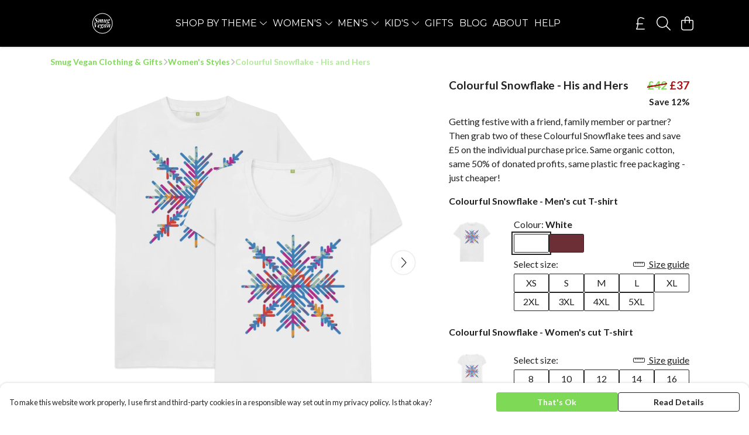

--- FILE ---
content_type: text/html
request_url: https://smugveganshop.com/product/colourful-snowflake-his-and-his-5de0182b1671d/
body_size: 3473
content:
<!DOCTYPE html>
<html lang="en">
  <head>
    <meta charset="UTF-8">
    <meta name="viewport" content="width=device-width, initial-scale=1.0">
    <link id="apple-touch-icon" rel="apple-touch-icon" href="#">
    <script type="module" crossorigin="" src="/assets/index.7931fa53.js"></script>
    <link rel="modulepreload" crossorigin="" href="/assets/vue.0ac7cc2d.js">
    <link rel="modulepreload" crossorigin="" href="/assets/sentry.13e8e62e.js">
    <link rel="stylesheet" href="/assets/index.dca9b00c.css">
  <link rel="manifest" href="/manifest.webmanifest"><title>Colourful Snowflake - His and Hers</title><link crossorigin="" href="https://fonts.gstatic.com" rel="preconnect"><link href="https://images.teemill.com" rel="preconnect"><link as="fetch" href="https://smugveganshop.com/omnis/v3/frontend/19613/getStoreCoreData/json/" rel="preload"><link as="fetch" href="/omnis/v3/division/19613/products/colourful-snowflake-his-and-his-5de0182b1671d/" rel="preload"><link as="fetch" href="/omnis/v3/division/19613/products/colourful-snowflake-his-and-his-5de0182b1671d/stock/" rel="preload"><link fetchpriority="high" as="image" imagesizes="(max-width: 768px) 100vw, 1080px" imagesrcset="https://images.podos.io/5de01b52a25b95.93518805.png.webp?w=640&h=640&v=2 640w, https://images.podos.io/5de01b52a25b95.93518805.png.webp?w=1080&h=1080&v=2 1080w" href="https://images.podos.io/5de01b52a25b95.93518805.png.webp?w=1080&h=1080&v=2" rel="preload"><link data-vue-meta="1" href="https://smugveganshop.com/product/colourful-snowflake-his-and-his-5de0182b1671d/" rel="canonical"><link rel="modulepreload" crossorigin="" href="/assets/ProductPage.1aedbd75.js"><link rel="preload" as="style" href="/assets/ProductPage.211e7a8d.css"><link rel="modulepreload" crossorigin="" href="/assets/index.3c4fee84.js"><link rel="modulepreload" crossorigin="" href="/assets/AddToCartPopup.8045b691.js"><link rel="modulepreload" crossorigin="" href="/assets/faCheck.00692ff0.js"><link rel="modulepreload" crossorigin="" href="/assets/ProductReviewPopup.vue_vue_type_script_setup_true_lang.43b71b5a.js"><link rel="modulepreload" crossorigin="" href="/assets/index.0c5fb95b.js"><link rel="modulepreload" crossorigin="" href="/assets/faImages.e601e0a6.js"><link rel="modulepreload" crossorigin="" href="/assets/SizeChartPopup.5e4a964d.js"><link rel="preload" as="style" href="/assets/SizeChartPopup.92291e53.css"><link rel="modulepreload" crossorigin="" href="/assets/startCase.fe3bd3f4.js"><link rel="modulepreload" crossorigin="" href="/assets/faThumbsUp.2c67d238.js"><link rel="modulepreload" crossorigin="" href="/assets/faTruckFast.0a6fdeb5.js"><link rel="modulepreload" crossorigin="" href="/assets/faTruckFast.f17d2eef.js"><link rel="modulepreload" crossorigin="" href="/assets/faClock.5c363e02.js"><link rel="modulepreload" crossorigin="" href="/assets/faRulerHorizontal.815c639c.js"><link rel="modulepreload" crossorigin="" href="/assets/faPaintbrush.d7907d44.js"><link rel="modulepreload" crossorigin="" href="/assets/ProductStock.c9ff1a6a.js"><link rel="preload" as="style" href="/assets/ProductStock.e62963f7.css"><link rel="modulepreload" crossorigin="" href="/assets/faInfoCircle.c3de3e87.js"><link rel="modulepreload" crossorigin="" href="/assets/EcoIcons.b057e3f1.js"><link rel="modulepreload" crossorigin="" href="/assets/faSync.9318dea0.js"><link rel="modulepreload" crossorigin="" href="/assets/faComment.798d2438.js"><link rel="modulepreload" crossorigin="" href="/assets/faChevronUp.2dbe3c65.js"><link rel="modulepreload" crossorigin="" href="/assets/ProductImageCarousel.235754a9.js"><link rel="preload" as="style" href="/assets/ProductImageCarousel.04a3cc9e.css"><link rel="modulepreload" crossorigin="" href="/assets/faMicrochipAi.4adaa03f.js"><link rel="modulepreload" crossorigin="" href="/assets/store.a84c9a63.js"><link rel="modulepreload" crossorigin="" href="/assets/logger.0e3e1e18.js"><link rel="modulepreload" crossorigin="" href="/assets/productProvider.73176f5d.js"><link rel="modulepreload" crossorigin="" href="/assets/confirm-leave-mixin.7ca39f18.js"><script>window.division_key = '19613';</script><meta data-vue-meta="1" vmid="author" content="Colourful Snowflake - His and Hers" name="author"><meta data-vue-meta="1" vmid="url" content="https://smugveganshop.com/product/colourful-snowflake-his-and-his-5de0182b1671d/" name="url"><meta data-vue-meta="1" vmid="description" content="Getting festive with a friend, family member or partner?  Then grab two of these Colourful Snowflake tees and save £5 on the individual purchase price..." name="description"><meta data-vue-meta="1" vmid="og:type" content="website" property="og:type"><meta data-vue-meta="1" vmid="og:url" content="https://smugveganshop.com/product/colourful-snowflake-his-and-his-5de0182b1671d/" property="og:url"><meta data-vue-meta="1" vmid="og:title" content="Colourful Snowflake - His and Hers" property="og:title"><meta data-vue-meta="1" vmid="og:description" content="Getting festive with a friend, family member or partner?  Then grab two of these Colourful Snowflake tees and save £5 on the individual purchase price..." property="og:description"><meta data-vue-meta="1" vmid="og:image" content="https://images.podos.io/5de01b52a25b95.93518805.png" property="og:image"><meta vmid="og:site_name" content="Smug Vegan" property="og:site_name"><meta data-vue-meta="1" vmid="twitter:card" content="photo" property="twitter:card"><meta data-vue-meta="1" vmid="twitter:description" content="Getting festive with a friend, family member or partner?  Then grab two of these Colourful Snowflake tees and save £5 on the individual purchase price..." property="twitter:description"><meta data-vue-meta="1" vmid="twitter:title" content="Colourful Snowflake - His and Hers" property="twitter:title"><meta data-vue-meta="1" vmid="twitter:image" content="https://images.podos.io/5de01b52a25b95.93518805.png" property="twitter:image"><meta vmid="apple-mobile-web-app-capable" content="yes" property="apple-mobile-web-app-capable"><meta vmid="apple-mobile-web-app-status-bar-style" content="black" property="apple-mobile-web-app-status-bar-style"><meta vmid="apple-mobile-web-app-title" content="Smug Vegan" property="apple-mobile-web-app-title"><meta content="5d7eb615804d411ec07f2a30126e3929" name="p:domain_verify"><meta content="cpy2btcftf4vkpmnsy7cvt7mdfvfme" name="facebook-domain-verification"><meta content="HCwvTgK38KMVZBXfPPKlY_d_Uo1gvD1x0Hm_p0SN0Rc" name="google-site-verification"><style>@font-face {
  font-family: "Montserrat Fallback: Arial";
  src: local('Arial');
  ascent-override: 84.9466%;
  descent-override: 22.0264%;
  size-adjust: 113.954%;
}
@font-face {
  font-family: "Montserrat Fallback: Roboto";
  src: local('Roboto');
  ascent-override: 85.0405%;
  descent-override: 22.0508%;
  size-adjust: 113.8281%;
}@font-face {
  font-family: "Lato Fallback: Arial";
  src: local('Arial');
  ascent-override: 101.3181%;
  descent-override: 21.865%;
  size-adjust: 97.4159%;
}
@font-face {
  font-family: "Lato Fallback: Roboto";
  src: local('Roboto');
  ascent-override: 101.4302%;
  descent-override: 21.8892%;
  size-adjust: 97.3083%;
}</style></head>

  <body>
    <div id="app"></div>
    
  <noscript><iframe src="https://www.googletagmanager.com/ns.html?id=GTM-MH6RJHM" height="0" width="0" style="display:none;visibility:hidden"></iframe></noscript><noscript>This site relies on JavaScript to do awesome things, please enable it in your browser</noscript></body>
  <script>
    (() => {
      /**
       * Disable the default browser prompt for PWA installation
       * @see https://developer.mozilla.org/en-US/docs/Web/API/BeforeInstallPromptEvent
       */
      window.addEventListener('beforeinstallprompt', event => {
        event.preventDefault();
      });

      var activeWorker = navigator.serviceWorker?.controller;
      var appVersion = window.localStorage.getItem('appVersion');
      var validVersion = 'v1';

      if (!activeWorker) {
        window.localStorage.setItem('appVersion', validVersion);

        return;
      }

      if (!appVersion || appVersion !== validVersion) {
        window.localStorage.setItem('appVersion', validVersion);

        if (navigator.serviceWorker) {
          navigator.serviceWorker
            .getRegistrations()
            .then(function (registrations) {
              var promises = [];

              registrations.forEach(registration => {
                promises.push(registration.unregister());
              });

              if (window.caches) {
                caches.keys().then(cachedFiles => {
                  cachedFiles.forEach(cache => {
                    promises.push(caches.delete(cache));
                  });
                });
              }

              Promise.all(promises).then(function () {
                console.log('Reload Window: Index');
                window.location.reload();
              });
            });
        }
      }
    })();
  </script>
</html>


--- FILE ---
content_type: text/javascript
request_url: https://smugveganshop.com/assets/ProductImageCarousel.235754a9.js
body_size: 1315
content:
import{b3 as l,a5 as h,ap as u,ao as n}from"./index.7931fa53.js";import{Y as d,X as c,h as s,K as a}from"./vue.0ac7cc2d.js";import"./sentry.13e8e62e.js";const f={name:"ProductImageCarousel",props:{slidesPerPage:{type:[Number,Array],default:1},slideSpacing:Boolean,initialSlide:{type:Number,default:1},insetNavigation:Boolean,hideNavigation:Boolean},data(){return{faChevronLeft:l.faChevronLeft,faChevronRight:h.faChevronRight,activeSlide:0,pixelOffset:0,mouseStartPoint:!1,slideCount:0,mouseDirection:!1,slidesPerPageCount:1}},computed:{children(){const e=[];return this.$slots.default()[0].children.forEach(t=>{typeof t.type=="symbol"&&Array.isArray(t.children)?e.push(...t.children.filter(i=>typeof i.type!="symbol")):typeof t.type!="symbol"&&e.push(t)}),e}},mounted(){document.addEventListener("touchend",this.onMouseUp),document.addEventListener("mouseup",this.onMouseUp),this.onResize(),window.addEventListener("resize",this.onResize),this.activeSlide=this.initialSlide-1},updated(){this.updateSlideCount()},unmounted(){window.removeEventListener("touchend",this.onMouseUp),window.removeEventListener("mouseup",this.onMouseUp),window.removeEventListener("resize",this.onResize)},methods:{pageCount(){return this.slidesPerPageCount===1?this.children.length:Math.ceil(this.children.length/this.slidesPerPageCount)},goToPage(e){this.activeSlide=e},onResize(){if(this.$slots.default()){let e=1;if(Array.isArray(this.slidesPerPage)){const t=this.slidesPerPage,i=window.innerWidth;for(let o=0,r=t.length;o<r;++o){if(t[o][0]>=i){this.slidesPerPageCount=e;break}e=t[o][1]}this.slidesPerPageCount=e}else this.slidesPerPageCount=this.slidesPerPage;this.updateSlideCount()}},currentBannerIndex(){return this.activeSlide},getElClasses(){return{"slide-spacing":this.slideSpacing}},getInnerElStyle(){const e=this.pageCount(),t=e*100,i=this.activeSlide*(100/e);return{width:`${t}%`,transform:`translateX(calc(-${i}% + ${this.pixelOffset}px))`,willChange:"transform"}},changeSlide(e){this.activeSlide+=e,this.activeSlide=u(this.activeSlide,0,Math.floor((this.slideCount-1)/this.slidesPerPageCount)),this.$emit("slide-change",this.activeSlide)},onMouseDown(e){this.mouseStartPoint=new n(e.clientX,e.clientY)},onMouseUp(){this.mouseStartPoint=!1,this.pixelOffset>50?this.changeSlide(-1):this.pixelOffset<-50&&this.changeSlide(1),this.pixelOffset=0,this.mouseDirection=!1},onMouseMove(e){if(this.mouseStartPoint){const t=new n(e.clientX,e.clientY);if(!this.mouseDirection){const i=Math.abs(this.mouseStartPoint.angleTo(t)*t.rad2degree);i>45&&i<135?this.mouseDirection="vertical":this.mouseDirection="horizontal"}this.mouseDirection==="horizontal"&&(e.preventDefault(),this.pixelOffset=t.x-this.mouseStartPoint.x)}},getArrowClasses(e){const t={"inset-navigation":this.insetNavigation};return this.hideNavigation===!0&&(t.off=!0),e==="left"?this.currentBannerIndex()===0&&(t.off=!0):e==="right"&&this.currentBannerIndex()===this.pageCount()-1&&(t.off=!0),t},updateSlideCount(){let e=0;this.$slots.default()&&(e=this.children.length),this.slideCount=e}},render(){return this.$slots.default()?d(s("div",{class:{"tml-carousel":!0,...this.getElClasses()},onMousedown:this.onMouseDown,onMousemove:this.onMouseMove},[s("a",{class:{"tml-carousel-page-button":!0,"tml-carousel-page-button-left":!0,...this.getArrowClasses("left")},href:"#","aria-label":"See previous image",onClick:e=>{e.preventDefault(),e.stopPropagation(),this.changeSlide(-1)},onMousedown:e=>{e.stopPropagation()}},[s(a("font-awesome-icon"),{icon:this.faChevronLeft})]),s("div",{class:["tml-carousel-mask"]},[s("div",{class:["tml-carousel-inner"],style:this.getInnerElStyle()},this.children.map(e=>s("div",{class:["slide"],style:{width:`${100/(this.pageCount()*this.slidesPerPageCount)}%`,willChange:"opacity",padding:this.slideSpacing?"0 0.25em":null,float:"left"}},[e])))]),s("a",{class:{"tml-carousel-page-button":!0,"tml-carousel-page-button-right":!0,...this.getArrowClasses("right")},href:"#","aria-label":"See next image",onClick:e=>{e.preventDefault(),e.stopPropagation(),this.changeSlide(1)},onMousedown:e=>{e.stopPropagation()}},[s(a("font-awesome-icon"),{icon:this.faChevronRight})])]),[[c("tml-touch-mouse")]]):null}},v=f;export{v as default};
//# sourceMappingURL=ProductImageCarousel.235754a9.js.map


--- FILE ---
content_type: text/javascript
request_url: https://smugveganshop.com/assets/TmlNewPopup.5ab7d8ef.js
body_size: 2787
content:
import{x as a,y as d,z as p,K as C,P as l,A as c,Q as m,R as r,a6 as w,O as h,N as g,T as y,S as b,a1 as I,Z as D,a0 as O,a2 as x,L as $,M as S,_ as B,u as A,a3 as L}from"./vue.0ac7cc2d.js";import{o as N}from"./overlay-mixin.3cdf9c37.js";import{aL as E,O as M,_ as k,y as P,ad as R,s as j}from"./index.7931fa53.js";import{f as K}from"./faTrashAlt.9f54eced.js";import{f as V}from"./faArrowLeft.bcc74b09.js";import H from"./TmlStages.daf18967.js";import"./sentry.13e8e62e.js";import"./faTrashCan.805ba9be.js";const T={props:{title:{type:[String,Number],required:!1},options:{type:Object,required:!1}},data(){return{faTimes:E.faTimes,faTrashAlt:K.faTrashAlt,faArrowLeft:V.faArrowLeft}},inject:["popupOptions"],computed:{showBackIcon(){return this.options&&typeof this.options.showBackIcon<"u"?this.options.showBackIcon:this.$options.name==="MultiStaged"?this.firstStage===null?!1:!this.firstStage||this.maxDevice("md"):this.maxDevice("md")&&this.popupOptions.fill},showCloseIcon(){return this.options&&typeof this.options.showCloseIcon<"u"?this.options.showCloseIcon:(!this.maxDevice("md")||!this.popupOptions.fill)&&!this.popupOptions.immutable},showDeleteIcon(){return this.options?this.options.showDeleteIcon:!1}},methods:{maxDevice:M,close(){this.$emit("close")},_onPopState(){this.$options.name==="MultiStaged"&&!this.firstStage?this.prev():this.close()},slotOccupied(e){if(!this.$slots[e])return!1;const t=this.$slots[e]();return t?t.some(o=>o&&!this.isEmptyVNode(o)):!1},isEmptyVNode(e){var t;return!(e.el||Array.isArray(e.children)&&((t=e.children)==null?void 0:t.length))}},created(){window.addEventListener("popstate",this._onPopState,!1)},beforeUnmount(){window.removeEventListener("popstate",this._onPopState,!1)}};const q={name:"Blank",mixins:[T]},U={class:"blank-layout popup-content"};function G(e,t,o,n,u,s){return a(),d("div",U,[p(e.$slots,"content",{},void 0,!0)])}const Q=k(q,[["render",G],["__scopeId","data-v-6289c770"]]);const W={name:"Standard",mixins:[T],inject:["popupOptions","setTitle"],created(){this.setTitle()},methods:{emitBackAndClose(){this.$emit("back"),this.$emit("close")},onRightIconClick(){this.showCloseIcon&&this.$emit("close"),this.showDeleteIcon&&this.$emit("delete")}}},Z={class:"flex flex-col w-full h-full"},F={class:"flex items-center flex-1"},J={class:"py-2"};function X(e,t,o,n,u,s){const v=C("font-awesome-icon");return a(),d("div",Z,[l("div",{class:c(["flex flex-col w-full",{fill:s.popupOptions.fill}])},[l("div",{class:c(["flex items-between px-4",{fill:s.popupOptions.fill}])},[l("div",F,[m(y,{name:"text-fade",mode:"out-in"},{default:r(()=>[e.showBackIcon?(a(),d("span",{key:0,class:"action flex items-center h-full py-2 px-4 cursor-pointer",style:{marginLeft:"-1em"},role:"button",tabindex:"0","aria-label":"Close",title:"Back",onClick:t[0]||(t[0]=(...f)=>e.close&&e.close(...f)),onKeyup:t[1]||(t[1]=w((...f)=>e.close&&e.close(...f),["enter"]))},[m(v,{icon:e.faArrowLeft,size:"lg",style:h({height:e.maxDevice("md")?"1.5rem":"1.75rem",width:e.maxDevice("md")?"1.5rem":"1.75rem"})},null,8,["icon","style"])],32)):g("",!0)]),_:1}),l("div",J,[m(y,{name:"text-fade",mode:"out-in"},{default:r(()=>[(a(),b(O(e.maxDevice("md")?"h3":"h2"),{key:e.title,class:"mb-0"},{default:r(()=>[I(D(e.title),1)]),_:1}))]),_:1})])]),e.showCloseIcon||e.showDeleteIcon?(a(),d("span",{key:0,class:"action flex items-center h-full py-2 px-4 cursor-pointer",role:"button",tabindex:"0","aria-label":"Close",title:"Close",style:{marginRight:"-1em"},onClick:t[2]||(t[2]=(...f)=>s.onRightIconClick&&s.onRightIconClick(...f)),onKeyup:t[3]||(t[3]=w((...f)=>s.onRightIconClick&&s.onRightIconClick(...f),["enter"]))},[m(v,{icon:e.showCloseIcon?e.faTimes:e.faTrashAlt,style:h({height:e.maxDevice("md")?"1.5rem":"1.75rem",width:e.maxDevice("md")?"1.5rem":"1.75rem"})},null,8,["icon","style"])],32)):g("",!0)],2)],2),p(e.$slots,"before-content",{},void 0,!0),l("div",{class:c(["popup-content relative flex flex-col w-full",{"p-0":s.popupOptions.noContentPadding,"px-4 pb-4":!s.popupOptions.noContentPadding,"no-overflow":s.popupOptions.noContentOverflow}])},[p(e.$slots,"content",{},void 0,!0)],2),l("div",{class:c([{"px-4 pt-0 pb-4":e.slotOccupied("footer"),"p-0":!e.slotOccupied("footer")},"popup-footer block w-full pt-0"])},[p(e.$slots,"footer",{},void 0,!0)],2)])}const Y=k(W,[["render",X],["__scopeId","data-v-786a4925"]]);const _={name:"MultiStaged",components:{TmlStages:H},mixins:[T],inject:["setTitle"],props:{stage:{type:[String,Number]}},data(){return{firstStage:null,lastStage:null,elementState:{},stagesCode:P()}},methods:{goBack(e){this.firstStage?this.close():this.prev(),this.$emit("back",e)},handleChange({firstStage:e,lastStage:t,index:o,name:n,title:u}){this.firstStage=e,this.lastStage=t,this.elementState={firstStage:e,lastStage:t,index:o,name:n,title:u},this.setTitle(u),this.$emit("stage-change",{firstStage:e,lastStage:t,index:o,name:n,title:u})},next(){this.$refs["popup-stages"].next()},prev(){this.$refs["popup-stages"].prev()},go(e){this.$refs["popup-stages"].go(e)}}},ee={class:"flex flex-col w-full h-full"},te={class:"flex flex-col w-full h-full overflow-hidden"},oe={class:"flex items-center flex-1"},se={class:"py-2"},ne={class:"popup-content relative flex flex-col w-full px-4 pb-4"};function ie(e,t,o,n,u,s){const v=C("font-awesome-icon"),f=C("tml-stages");return a(),d("div",ee,[l("div",te,[l("div",{class:c(["flex items-between px-4",{fill:e.popupOptions.fill}])},[l("div",oe,[m(y,{name:"text-fade",mode:"out-in"},{default:r(()=>[e.showBackIcon?(a(),d("span",{key:0,class:"action flex items-center h-full py-2 px-4 cursor-pointer",style:{marginLeft:"-1em"},role:"button",tabindex:"0","aria-label":"Close",title:"Back",onClick:t[0]||(t[0]=(...i)=>s.goBack&&s.goBack(...i)),onKeyup:t[1]||(t[1]=w((...i)=>s.goBack&&s.goBack(...i),["enter"]))},[m(v,{icon:e.faArrowLeft,size:"lg",style:h({height:e.maxDevice("md")?"1.5rem":"1.75rem",width:e.maxDevice("md")?"1.5rem":"1.75rem"})},null,8,["icon","style"])],32)):g("",!0)]),_:1}),l("div",se,[m(y,{name:"text-fade",mode:"out-in"},{default:r(()=>[(a(),b(O(e.maxDevice("md")?"h3":"h2"),{key:e.title,class:"mb-0"},{default:r(()=>[I(D(e.title),1)]),_:1}))]),_:1})])]),e.showCloseIcon?(a(),d("span",{key:0,class:"action flex items-center h-full py-2 px-4 cursor-pointer",role:"button","aria-label":"Close",tabindex:"0",title:"Close",style:{marginRight:"-1em"},onClick:t[2]||(t[2]=i=>e.$emit("close")),onKeyup:t[3]||(t[3]=w(i=>e.$emit("close"),["enter"]))},[m(v,{icon:e.faTimes,style:h({height:e.maxDevice("md")?"1.5rem":"1.75rem",width:e.maxDevice("md")?"1.5rem":"1.75rem"})},null,8,["icon","style"])],32)):g("",!0)],2),p(e.$slots,"before-content",{},void 0,!0),l("div",ne,[m(f,{ref:"popup-stages",code:u.stagesCode,stage:o.stage,onStageChange:s.handleChange,onNext:t[4]||(t[4]=i=>e.$emit("next",i)),onPrev:t[5]||(t[5]=i=>e.$emit("prev",i)),onBack:s.goBack,onGo:t[6]||(t[6]=i=>e.$emit("go",i)),onNoPrevious:t[7]||(t[7]=i=>e.$emit("close")),onAfterStageTransitionEnter:t[8]||(t[8]=i=>e.$emit("after-stage-transition-enter"))},{default:r(()=>[p(e.$slots,"content",x({ref:"child"},{next:s.next,prev:s.prev,go:s.go,elementState:u.elementState}),void 0,!0)]),_:3},8,["code","stage","onStageChange","onBack"])])]),l("div",{class:c(["block w-full",{"p-4 pt-0":e.slotOccupied("footer"),"p-0":!e.slotOccupied("footer")}])},[p(e.$slots,"footer",$(S({next:s.next,prev:s.prev,go:s.go,elementState:u.elementState})),void 0,!0)],2)])}const le=k(_,[["render",ie],["__scopeId","data-v-147ed1a9"]]),z={Blank:Q,Standard:Y,MultiStaged:le};const ae={name:"TmlNewPopup",mixins:[N],expose:["close","open","toggle","setTitle"],provide(){const{fill:e,immutable:t,size:o,layoutOptions:n}=this.$props;return{popupOptions:{fill:e,immutable:t,size:o,...n},setTitle:this.setTitle}},props:{layout:{type:String,required:!0},layoutOptions:{type:Object,required:!1},size:{type:String,default:"dynamic"},height:{type:String,default:"70vh"},fill:{type:Boolean,default:!0},showMobileNav:Boolean},data(){return{elementState:null,layouts:Object.values(z).map(e=>R(e.name))}},computed:{layoutComponentName(){return j(this.layout).replace(/\W/,"")}},watch:{title(e){e&&this.setTitle(e)}},created(){if(this.layout&&!this.layouts.includes(this.layout))throw new Error(`Unknown popup layout: ${this.layout}`);window.addEventListener("resize",this.onResize)},beforeMount(){this.onResize()},unmounted(){window.removeEventListener("resize",this.onResize)},methods:{stageChange(e){this.elementState=e,this.$emit("stage-change",e)},onResize(){this.maxHeight=window.innerHeight}}},re=Object.assign(ae,{setup(e){return(t,o)=>(a(),b(y,{name:"popup-fade-out",onLeave:o[3]||(o[3]=n=>t.$emit("leave")),onBeforeLeave:o[4]||(o[4]=n=>t.$emit("before-leave")),onAfterLeave:o[5]||(o[5]=n=>t.$emit("after-leave")),onEnter:o[6]||(o[6]=n=>t.$emit("enter"))},{default:r(()=>[t.isOpen?(a(),d("div",{key:t.name,class:c(["popup-background flex justify-center items-center",{isOpen:t.isOpen}]),style:h({bottom:e.showMobileNav?"64px":null})},[t.isOpen?(a(),d("div",{key:0,class:"popup-container flex flex-col justify-center items-center w-full h-full",onMousedown:o[2]||(o[2]=B(n=>t._onMouseDown(n,!0),["stop"]))},[l("div",{class:c(["popup flex flex-col items-center",{fill:e.fill,layout:e.layout,[e.size]:e.size}]),style:h({height:e.height,maxHeight:t.maxHeight}),onMousedown:o[1]||(o[1]=B(n=>t._onMouseDown(n,!1),["stop"]))},[(a(),b(O(A(z)[t.layoutComponentName]),x({title:t.popupTitle,stage:t.overlayStage,options:e.layoutOptions},L(t.$listeners),{onClose:t.close,onStageChange:t.stageChange,onAfterStageTransitionEnter:o[0]||(o[0]=n=>t.$emit("after-stage-transition-enter"))}),{"before-content":r(()=>[p(t.$slots,"before-content",{},void 0,!0)]),content:r(n=>[p(t.$slots,"content",$(S({...n,close:t.close,back:t.$emit("back")})),void 0,!0)]),footer:r(n=>[p(t.$slots,"footer",$(S({...n,close:t.close,back:t.$emit("back")})),void 0,!0)]),_:3},16,["title","stage","options","onClose","onStageChange"]))],38)],32)):g("",!0)],6)):g("",!0)]),_:3}))}}),ve=k(re,[["__scopeId","data-v-8fbd827c"]]);export{ve as default};
//# sourceMappingURL=TmlNewPopup.5ab7d8ef.js.map
